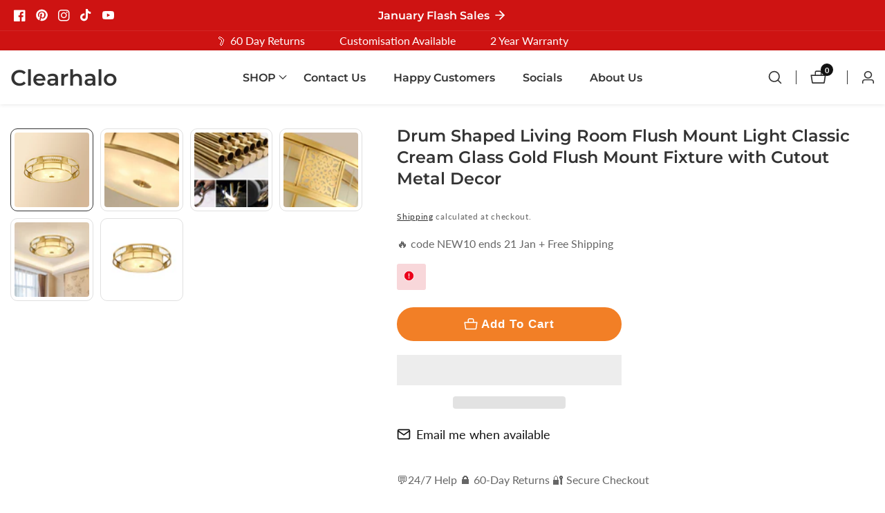

--- FILE ---
content_type: text/css
request_url: https://www.clearhalo.com/cdn/shop/t/54/assets/product-form-input.css?v=36893207457699060241762015096
body_size: 276
content:
.product-form__input{padding:0;margin:0;max-width:37rem;min-width:fit-content;border:none}.product-form__input--dropdown{margin-bottom:1.6rem}.product-form__input .form__label{padding-left:0}fieldset.product-form__input .form__label{margin-bottom:.2rem}.product-form__input input[type=radio]{clip:rect(0,0,0,0);overflow:hidden;position:absolute;height:1px;width:1px}.product-form__input input[type=radio]+label{border:.1rem solid rgba(var(--color-foreground),.55);border-radius:.5rem;background-color:var( --color-swatch-background, var(--swatch-background-color) );color:var(--color-foreground);display:inline-flex;margin:.7rem .5rem .2rem 0;padding:.5rem 1.5rem;font-size:1.6rem;transition:border var(--duration-short) ease;cursor:pointer;justify-content:center;align-items:center;background-image:var(--swatch-background-image);background-size:cover}.product-form__input input[type=radio]+label:hover{border:.1rem solid rgb(var(--color-foreground))}.product-form__input input[type=radio]:checked+label:not(.variant--swatch-custom){background-color:rgb(var(--color-foreground));color:rgb(var(--color-background))}.product-form__input input[type=radio]:disabled+label,.product-form__input input[type=radio].disabled+label{border-color:rgba(var(--color-foreground),.1);color:rgba(var(--color-foreground),.4);text-decoration:line-through}.product-form__input input[type=radio].disabled:checked+label,.product-form__input input[type=radio]:disabled:checked+label{color:rgba(var(--color-background),.4)}.product-form__input input[type=radio]:focus-visible+label{box-shadow:0 0 0 .3rem rgb(var(--color-background)),0 0 0 .5rem rgba(var(--color-foreground),.55)}.product-form__input input[type=radio]+label.variant--swatch-image{padding:5px;line-height:1;width:3.5rem;height:3.5rem}.product-form__input input[type=radio]+label.variant--swatch-image img{max-width:100%;height:auto}.product-form__input input[type=radio]+label.variant--swatch-custom{position:relative}.product-form__input input[type=radio]+label.variant--swatch-custom span.swatch--variant-tooltip{position:absolute;bottom:100%;background:rgba(var(--color-button),var(--alpha-button-background));color:rgb(var(--color-button-text));z-index:9;padding:6px 12px;border-radius:2px;left:50%;transform:translate(-50%,-70%);transition-property:opacity,transform;transition-duration:.3s;transition-timing-function:ease;pointer-events:none;line-height:1;opacity:0;font-size:1.3rem}.product-form__input input[type=radio]+label.variant--swatch-custom span.swatch--variant-tooltip:after{content:"";position:absolute;bottom:-1.6rem;width:0;height:0;border-style:solid;border-width:1rem;border-color:transparent transparent transparent;border-top-color:rgba(var(--color-button),var(--alpha-button-background));left:50%;transform:translate(-50%)}.product-form__input input[type=radio]+label.variant--swatch-custom:hover span.swatch--variant-tooltip{opacity:1;transform:translate(-50%,-50%)}.product-form__input.radio--swatch{display:flex;flex-wrap:wrap}.product-form__input input[type=radio]+label.variant--swatch-color{width:2.5rem;height:2.5rem}.product-form__input input[type=radio]+label.variant--swatch-color:not(.swatch-button-circle){padding:.3rem;border-radius:.2rem}.product-form__input input[type=radio]+label.variant--swatch-custom{border:none;outline:.1rem solid rgba(var(--color-foreground),.55);outline-offset:3px;margin:.7rem 1.3rem .7rem 0}.product-form__input input[type=radio]+label.variant--swatch-image{margin:.7rem 1.3rem .7rem 0}.product-form__input input[type=radio]:checked+label.variant--swatch-custom{outline:.2rem solid rgba(var(--color-foreground))}.product-form__input input[type=radio]+label.variant--swatch-custom.swatch-button-circle{border-radius:100%;padding:0}.product-form__input input[type=radio]+label[data-color]{background-repeat:no-repeat;background-size:cover;background-position:center}.product-form__input input[type=radio].focused+label,.no-js .shopify-payment-button__button [role=button]:focus+label{box-shadow:0 0 0 .3rem rgb(var(--color-background)),0 0 0 .5rem rgba(var(--color-foreground),.55)}.no-js .product-form__input input[type=radio]:focus:not(:focus-visible)+label{box-shadow:none}.product-form__input .select{max-width:25rem}.product-form__input+.product-form__input{margin-top:1.5rem}.product-form__input input[type=radio]:focus-visible+label.variant--swatch-custom{outline-offset:8px}.product-form__input input[type=radio].disabled+label.variant--swatch-custom{position:relative}.product-form__input input[type=radio].disabled+label.variant--swatch-custom:before{position:absolute;content:"X";width:2rem;height:2rem;z-index:1;top:-8px;left:-8px;background:rgba(var(--color-foreground));color:rgba(var(--color-background));text-align:center;border-radius:100%;display:flex;align-items:center;justify-content:center;font-size:1.4rem}
/*# sourceMappingURL=/cdn/shop/t/54/assets/product-form-input.css.map?v=36893207457699060241762015096 */


--- FILE ---
content_type: text/css
request_url: https://www.clearhalo.com/cdn/shop/t/54/assets/newsletter-signup.css?v=26458447862261450841762015096
body_size: -142
content:
.media.newsletter__media--wrapper{background-color:transparent}.newsletter__signup--wrapper{position:relative;z-index:8;align-items:center;height:100%;padding-top:5rem;padding-bottom:5rem;gap:5rem}.newsletter__signup--wrapper>*{flex-grow:1;max-width:50%}.newsletter__signup--wrapper.form__left>.newsletter--signup__form{order:-1}.newsletter--signup__form .newsletter-form__field-wrapper input[type=email]{border-radius:var(--color-newsletter-input-radius);padding:0px 10rem 0 1.5rem;background-color:transparent;height:5.5rem;margin-bottom:0}.newsletter-form__field-wrapper .input__field_form_button{right:1.5rem;font-size:1.3rem;font-weight:700;color:rgba(var(--color-foreground))}.newsletter__image--container{position:relative}.newsletter__height--medium{min-height:28rem}.newsletter__height--small{min-height:20rem}.newsletter__height--large{min-height:38rem}@media only screen and (min-width: 768px){.newsletter__height--medium{min-height:40rem}.newsletter__height--large{min-height:60rem}}@media only screen and (max-width: 991px){.newsletter__form_wrapper{padding-left:0}.container.newsletter__signup--wrapper>*+*{margin-top:3rem}}.newsletter__media--wrapper{height:100%;position:absolute;left:0;top:0;width:100%}.newsletter--signup__content>*+*{margin-top:2rem}.newsletter__signup--wrapper.form__top>*,.newsletter__signup--wrapper.form__bottom>*{flex-grow:1;max-width:100%}.newsletter__signup--wrapper.form__top>.newsletter--signup__form{order:-1}.newsletter__signup--wrapper.medium,.newsletter__signup--wrapper.small{margin:0 auto;text-align:center}@media only screen and (min-width: 991px){.newsletter__signup--wrapper.medium{width:70%}.newsletter__signup--wrapper.small{width:50%}.form__right .newsletter--signup__form.form__width{padding-left:3rem}.form__left .newsletter--signup__form.form__width{padding-right:10rem}}@media only screen and (max-width: 991px){.newsletter__signup--wrapper>*{max-width:100%}.newsletter__signup--wrapper{gap:3rem}.conntent--center{text-align:center}.conntent--left{text-align:left}.conntent--right{text-align:right}}.newsletter__signup--wrapper:not(.color-background-1){padding:5rem 1.5rem}@media only screen and (min-width: 499px){.newsletter__signup--wrapper:not(.color-background-1){padding:5rem 3rem}}@media only screen and (min-width: 750px){.newsletter-form__field-wrapper .input__field_form_button{font-size:1.5rem}.newsletter--signup__form .newsletter-form__field-wrapper input[type=email]{padding:0px 11.5rem 0 3rem}}@media only screen and (min-width: 1200px){.newsletter__signup--wrapper:not(.color-background-1){padding:5rem 8rem}.form__right .newsletter--signup__form.form__width{padding-left:10rem}}
/*# sourceMappingURL=/cdn/shop/t/54/assets/newsletter-signup.css.map?v=26458447862261450841762015096 */


--- FILE ---
content_type: text/javascript
request_url: https://www.clearhalo.com/cdn/shop/t/54/assets/cart-notification.js?v=158064023511665774421762015096
body_size: 747
content:
class CartRemoveButton2 extends HTMLElement{constructor(){super(),this.addEventListener("click",event=>{event.preventDefault(),this.closest("cart-notification").updateQuantity(this.dataset.index,0),this.closest(".cart-notification-product").classList.add("loading"),this.closest(".cart-notification-product").firstElementChild.classList.remove("hidden")})}}customElements.define("cart-remove-button-2",CartRemoveButton2);class CartNotification extends HTMLElement{constructor(){super(),this.notification=document.getElementById("offcanvas__mini_cart"),this.cartItemConatiner=document.getElementById("cart-notification-product"),this.emptyCartItem=document.getElementById("min-cart-items"),this.cartItemMessageShow=document.querySelector(".empty__cart__item"),this.emptyCartButtonDisable=document.getElementById("empty__cart__button"),this.cartAddSuccess=document.querySelector(".item__success_message "),this.cartEmptyHead=document.querySelector(".item__empty_message"),this.header=document.querySelector("sticky-header"),this.onBodyClick=this.handleBodyClick.bind(this),this.notification.addEventListener("keyup",evt=>evt.code==="Escape"&&this.close()),this.querySelector('button[type="button"].cart-notification__close').addEventListener("click",this.close.bind(this)),this.currentItemCount=Array.from(this.querySelectorAll('[name="updates[]"]')).reduce((total,quantityInput)=>total+parseInt(quantityInput.value),0),this.debouncedOnChange=debounce(event=>{this.onChange(event)},300),this.addEventListener("change",this.debouncedOnChange.bind(this))}onChange(event){event.target.closest("select")||this.updateQuantity(event.target.dataset.index,event.target.value,document.activeElement.getAttribute("name"),event.target.dataset.quantityVariantId)}open(){this.notification.classList.add("animate","active"),document.querySelector("body").classList.add("added__overlay"),this.notification.addEventListener("transitionend",()=>{this.notification.focus(),trapFocus(this.notification)},{once:!0}),document.body.addEventListener("click",this.onBodyClick)}close(){document.getElementById("offcanvas__mini_cart").classList.remove("active"),document.querySelector("body").classList.remove("added__overlay"),document.body.removeEventListener("click",this.onBodyClick)}renderContents(parsedState){this.getSectionsToRender().forEach(section=>{const elementToReplace=document.getElementById(section.id);elementToReplace.innerHTML=this.getSectionInnerHTML(parsedState.sections[section.id])}),this.emptyCartItem.classList.toggle("no-js-inline",parsedState.item_count===0),parsedState.item_count===0?(this.emptyCartItem.classList.add("no-js-inline"),this.emptyCartButtonDisable.classList.add("no-js-inline"),this.cartItemMessageShow.classList.remove("no-js-inline"),this.cartAddSuccess.classList.add("no-js-inline"),this.cartEmptyHead.classList.remove("no-js-inline")):(this.emptyCartItem.classList.remove("no-js-inline"),this.emptyCartButtonDisable.classList.remove("no-js-inline"),this.cartItemMessageShow.classList.add("no-js-inline"),this.cartAddSuccess.classList.remove("no-js-inline"),this.cartEmptyHead.classList.add("no-js-inline")),this.header&&this.header.reveal(),this.open()}getSectionsToRender(){return[{id:"cart-notification-product"},{id:"cart-notification-subtotal"},{id:"cart-notification-count"},{id:"cart-notification-discount"}]}updateQuantity(line,quantity,name,variantId){const body=JSON.stringify({line,quantity,sections:this.getSectionsToRender().map(section=>section.id),sections_url:window.location.pathname});fetch(`${routes.cart_change_url}`,{...fetchConfig(),body}).then(response=>response.text()).then(state=>{const parsedState=JSON.parse(state),quantityElement=document.getElementById(`Quantity-${line}`),items=document.querySelectorAll(".cart-notification-product");if(parsedState.errors){quantityElement.value=quantityElement.getAttribute("value"),this.updateLiveRegions(line,parsedState.errors);return}this.renderContents(parsedState);const updatedValue=parsedState.items[line-1]?parsedState.items[line-1].quantity:void 0;let message="";items.length===parsedState.items.length&&updatedValue!==parseInt(quantityElement.value)&&(typeof updatedValue>"u"?message=window.cartStrings.error:message=window.cartStrings.quantityError.replace("[quantity]",updatedValue)),this.updateLiveRegions(line,message),publish(PUB_SUB_EVENTS.cartUpdate,{source:"cart-notification",cartData:parsedState,variantId})}).catch(()=>{}).finally(()=>{})}updateLiveRegions(line,message){const lineItemError=document.getElementById(`Line-item-error-${line}`);lineItemError&&(lineItemError.classList.remove("d-none"),lineItemError.querySelector(".cart-item__error-text").innerHTML=message)}getSectionInnerHTML(html,selector=".shopify-section"){return new DOMParser().parseFromString(html,"text/html").querySelector(selector).innerHTML}handleBodyClick(evt){const target=evt.target;target!==this.notification&&!target.closest("cart-notification")&&!target.closest("#quickViewWrapper")&&this.close()}setActiveElement(element){this.activeElement=element}}customElements.define("cart-notification",CartNotification);class OpenMiniCart extends HTMLElement{constructor(){super(),this.cartButton=this.querySelector("a"),this.cartButton.addEventListener("click",event=>{event.preventDefault(),this.onClickMiniCart()}),this.notification=document.getElementById("offcanvas__mini_cart"),this.onBodyClassRemove=this.handleBodyClass.bind(this),this.notification.addEventListener("keyup",evt=>evt.code==="Escape"&&this.miniCartClose())}onClickMiniCart(){document.getElementById("offcanvas__mini_cart").classList.add("animate","active"),document.querySelector("body").classList.add("added__overlay"),this.notification.addEventListener("transitionend",()=>{this.notification.focus(),trapFocus(this.notification)},{once:!0}),document.body.addEventListener("click",this.onBodyClassRemove)}miniCartClose(){document.getElementById("offcanvas__mini_cart").classList.remove("active"),document.querySelector("body").classList.remove("added__overlay"),document.body.removeEventListener("click",this.onBodyClassRemove)}handleBodyClass(evt){let eventTarget=evt.target;!eventTarget.closest("cart-notification")&&!eventTarget.closest("open-minicart")&&!eventTarget.closest("button")&&this.miniCartClose()}}customElements.define("open-minicart",OpenMiniCart);
//# sourceMappingURL=/cdn/shop/t/54/assets/cart-notification.js.map?v=158064023511665774421762015096
